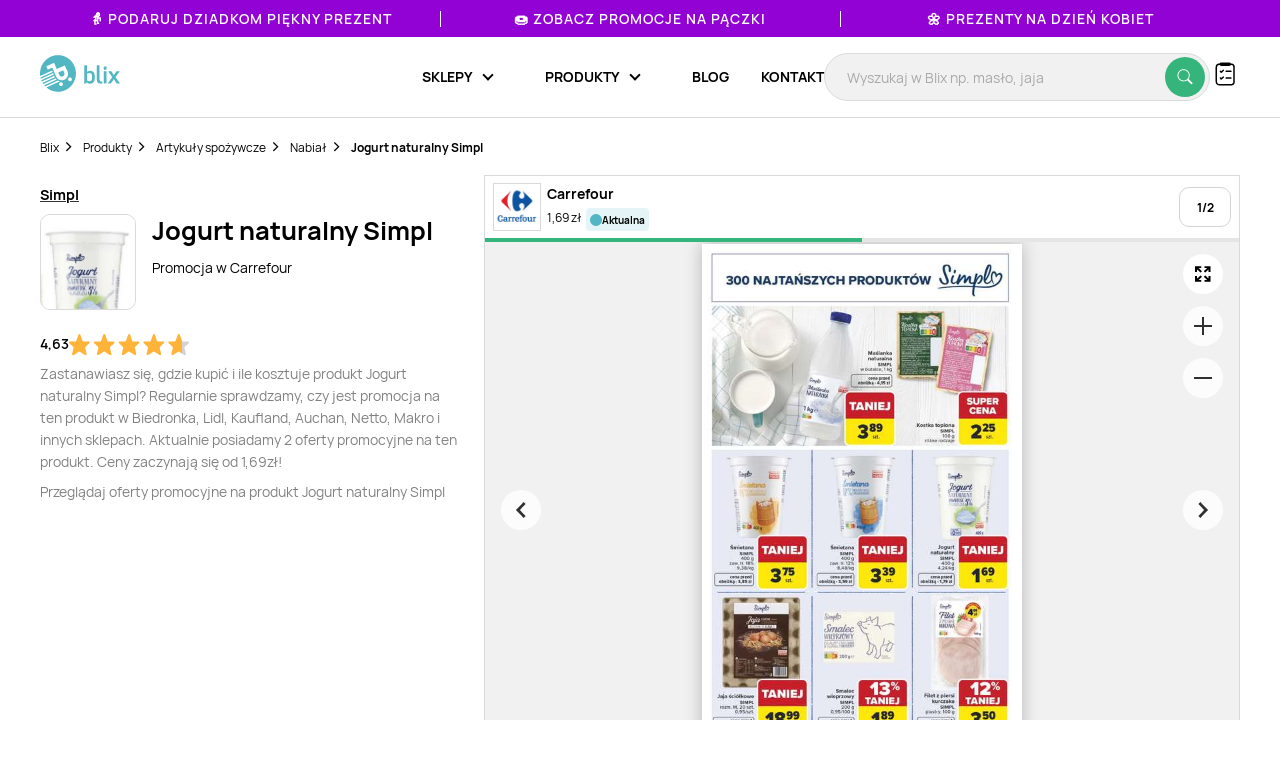

--- FILE ---
content_type: text/html; charset=utf-8
request_url: https://www.google.com/recaptcha/api2/anchor?ar=1&k=6Le9YegUAAAAAO0OrlUdkQnpUxDEbiCYIYi3x8HA&co=aHR0cHM6Ly9ibGl4LnBsOjQ0Mw..&hl=en&v=PoyoqOPhxBO7pBk68S4YbpHZ&size=normal&anchor-ms=20000&execute-ms=30000&cb=uyxe7r77d4qo
body_size: 49750
content:
<!DOCTYPE HTML><html dir="ltr" lang="en"><head><meta http-equiv="Content-Type" content="text/html; charset=UTF-8">
<meta http-equiv="X-UA-Compatible" content="IE=edge">
<title>reCAPTCHA</title>
<style type="text/css">
/* cyrillic-ext */
@font-face {
  font-family: 'Roboto';
  font-style: normal;
  font-weight: 400;
  font-stretch: 100%;
  src: url(//fonts.gstatic.com/s/roboto/v48/KFO7CnqEu92Fr1ME7kSn66aGLdTylUAMa3GUBHMdazTgWw.woff2) format('woff2');
  unicode-range: U+0460-052F, U+1C80-1C8A, U+20B4, U+2DE0-2DFF, U+A640-A69F, U+FE2E-FE2F;
}
/* cyrillic */
@font-face {
  font-family: 'Roboto';
  font-style: normal;
  font-weight: 400;
  font-stretch: 100%;
  src: url(//fonts.gstatic.com/s/roboto/v48/KFO7CnqEu92Fr1ME7kSn66aGLdTylUAMa3iUBHMdazTgWw.woff2) format('woff2');
  unicode-range: U+0301, U+0400-045F, U+0490-0491, U+04B0-04B1, U+2116;
}
/* greek-ext */
@font-face {
  font-family: 'Roboto';
  font-style: normal;
  font-weight: 400;
  font-stretch: 100%;
  src: url(//fonts.gstatic.com/s/roboto/v48/KFO7CnqEu92Fr1ME7kSn66aGLdTylUAMa3CUBHMdazTgWw.woff2) format('woff2');
  unicode-range: U+1F00-1FFF;
}
/* greek */
@font-face {
  font-family: 'Roboto';
  font-style: normal;
  font-weight: 400;
  font-stretch: 100%;
  src: url(//fonts.gstatic.com/s/roboto/v48/KFO7CnqEu92Fr1ME7kSn66aGLdTylUAMa3-UBHMdazTgWw.woff2) format('woff2');
  unicode-range: U+0370-0377, U+037A-037F, U+0384-038A, U+038C, U+038E-03A1, U+03A3-03FF;
}
/* math */
@font-face {
  font-family: 'Roboto';
  font-style: normal;
  font-weight: 400;
  font-stretch: 100%;
  src: url(//fonts.gstatic.com/s/roboto/v48/KFO7CnqEu92Fr1ME7kSn66aGLdTylUAMawCUBHMdazTgWw.woff2) format('woff2');
  unicode-range: U+0302-0303, U+0305, U+0307-0308, U+0310, U+0312, U+0315, U+031A, U+0326-0327, U+032C, U+032F-0330, U+0332-0333, U+0338, U+033A, U+0346, U+034D, U+0391-03A1, U+03A3-03A9, U+03B1-03C9, U+03D1, U+03D5-03D6, U+03F0-03F1, U+03F4-03F5, U+2016-2017, U+2034-2038, U+203C, U+2040, U+2043, U+2047, U+2050, U+2057, U+205F, U+2070-2071, U+2074-208E, U+2090-209C, U+20D0-20DC, U+20E1, U+20E5-20EF, U+2100-2112, U+2114-2115, U+2117-2121, U+2123-214F, U+2190, U+2192, U+2194-21AE, U+21B0-21E5, U+21F1-21F2, U+21F4-2211, U+2213-2214, U+2216-22FF, U+2308-230B, U+2310, U+2319, U+231C-2321, U+2336-237A, U+237C, U+2395, U+239B-23B7, U+23D0, U+23DC-23E1, U+2474-2475, U+25AF, U+25B3, U+25B7, U+25BD, U+25C1, U+25CA, U+25CC, U+25FB, U+266D-266F, U+27C0-27FF, U+2900-2AFF, U+2B0E-2B11, U+2B30-2B4C, U+2BFE, U+3030, U+FF5B, U+FF5D, U+1D400-1D7FF, U+1EE00-1EEFF;
}
/* symbols */
@font-face {
  font-family: 'Roboto';
  font-style: normal;
  font-weight: 400;
  font-stretch: 100%;
  src: url(//fonts.gstatic.com/s/roboto/v48/KFO7CnqEu92Fr1ME7kSn66aGLdTylUAMaxKUBHMdazTgWw.woff2) format('woff2');
  unicode-range: U+0001-000C, U+000E-001F, U+007F-009F, U+20DD-20E0, U+20E2-20E4, U+2150-218F, U+2190, U+2192, U+2194-2199, U+21AF, U+21E6-21F0, U+21F3, U+2218-2219, U+2299, U+22C4-22C6, U+2300-243F, U+2440-244A, U+2460-24FF, U+25A0-27BF, U+2800-28FF, U+2921-2922, U+2981, U+29BF, U+29EB, U+2B00-2BFF, U+4DC0-4DFF, U+FFF9-FFFB, U+10140-1018E, U+10190-1019C, U+101A0, U+101D0-101FD, U+102E0-102FB, U+10E60-10E7E, U+1D2C0-1D2D3, U+1D2E0-1D37F, U+1F000-1F0FF, U+1F100-1F1AD, U+1F1E6-1F1FF, U+1F30D-1F30F, U+1F315, U+1F31C, U+1F31E, U+1F320-1F32C, U+1F336, U+1F378, U+1F37D, U+1F382, U+1F393-1F39F, U+1F3A7-1F3A8, U+1F3AC-1F3AF, U+1F3C2, U+1F3C4-1F3C6, U+1F3CA-1F3CE, U+1F3D4-1F3E0, U+1F3ED, U+1F3F1-1F3F3, U+1F3F5-1F3F7, U+1F408, U+1F415, U+1F41F, U+1F426, U+1F43F, U+1F441-1F442, U+1F444, U+1F446-1F449, U+1F44C-1F44E, U+1F453, U+1F46A, U+1F47D, U+1F4A3, U+1F4B0, U+1F4B3, U+1F4B9, U+1F4BB, U+1F4BF, U+1F4C8-1F4CB, U+1F4D6, U+1F4DA, U+1F4DF, U+1F4E3-1F4E6, U+1F4EA-1F4ED, U+1F4F7, U+1F4F9-1F4FB, U+1F4FD-1F4FE, U+1F503, U+1F507-1F50B, U+1F50D, U+1F512-1F513, U+1F53E-1F54A, U+1F54F-1F5FA, U+1F610, U+1F650-1F67F, U+1F687, U+1F68D, U+1F691, U+1F694, U+1F698, U+1F6AD, U+1F6B2, U+1F6B9-1F6BA, U+1F6BC, U+1F6C6-1F6CF, U+1F6D3-1F6D7, U+1F6E0-1F6EA, U+1F6F0-1F6F3, U+1F6F7-1F6FC, U+1F700-1F7FF, U+1F800-1F80B, U+1F810-1F847, U+1F850-1F859, U+1F860-1F887, U+1F890-1F8AD, U+1F8B0-1F8BB, U+1F8C0-1F8C1, U+1F900-1F90B, U+1F93B, U+1F946, U+1F984, U+1F996, U+1F9E9, U+1FA00-1FA6F, U+1FA70-1FA7C, U+1FA80-1FA89, U+1FA8F-1FAC6, U+1FACE-1FADC, U+1FADF-1FAE9, U+1FAF0-1FAF8, U+1FB00-1FBFF;
}
/* vietnamese */
@font-face {
  font-family: 'Roboto';
  font-style: normal;
  font-weight: 400;
  font-stretch: 100%;
  src: url(//fonts.gstatic.com/s/roboto/v48/KFO7CnqEu92Fr1ME7kSn66aGLdTylUAMa3OUBHMdazTgWw.woff2) format('woff2');
  unicode-range: U+0102-0103, U+0110-0111, U+0128-0129, U+0168-0169, U+01A0-01A1, U+01AF-01B0, U+0300-0301, U+0303-0304, U+0308-0309, U+0323, U+0329, U+1EA0-1EF9, U+20AB;
}
/* latin-ext */
@font-face {
  font-family: 'Roboto';
  font-style: normal;
  font-weight: 400;
  font-stretch: 100%;
  src: url(//fonts.gstatic.com/s/roboto/v48/KFO7CnqEu92Fr1ME7kSn66aGLdTylUAMa3KUBHMdazTgWw.woff2) format('woff2');
  unicode-range: U+0100-02BA, U+02BD-02C5, U+02C7-02CC, U+02CE-02D7, U+02DD-02FF, U+0304, U+0308, U+0329, U+1D00-1DBF, U+1E00-1E9F, U+1EF2-1EFF, U+2020, U+20A0-20AB, U+20AD-20C0, U+2113, U+2C60-2C7F, U+A720-A7FF;
}
/* latin */
@font-face {
  font-family: 'Roboto';
  font-style: normal;
  font-weight: 400;
  font-stretch: 100%;
  src: url(//fonts.gstatic.com/s/roboto/v48/KFO7CnqEu92Fr1ME7kSn66aGLdTylUAMa3yUBHMdazQ.woff2) format('woff2');
  unicode-range: U+0000-00FF, U+0131, U+0152-0153, U+02BB-02BC, U+02C6, U+02DA, U+02DC, U+0304, U+0308, U+0329, U+2000-206F, U+20AC, U+2122, U+2191, U+2193, U+2212, U+2215, U+FEFF, U+FFFD;
}
/* cyrillic-ext */
@font-face {
  font-family: 'Roboto';
  font-style: normal;
  font-weight: 500;
  font-stretch: 100%;
  src: url(//fonts.gstatic.com/s/roboto/v48/KFO7CnqEu92Fr1ME7kSn66aGLdTylUAMa3GUBHMdazTgWw.woff2) format('woff2');
  unicode-range: U+0460-052F, U+1C80-1C8A, U+20B4, U+2DE0-2DFF, U+A640-A69F, U+FE2E-FE2F;
}
/* cyrillic */
@font-face {
  font-family: 'Roboto';
  font-style: normal;
  font-weight: 500;
  font-stretch: 100%;
  src: url(//fonts.gstatic.com/s/roboto/v48/KFO7CnqEu92Fr1ME7kSn66aGLdTylUAMa3iUBHMdazTgWw.woff2) format('woff2');
  unicode-range: U+0301, U+0400-045F, U+0490-0491, U+04B0-04B1, U+2116;
}
/* greek-ext */
@font-face {
  font-family: 'Roboto';
  font-style: normal;
  font-weight: 500;
  font-stretch: 100%;
  src: url(//fonts.gstatic.com/s/roboto/v48/KFO7CnqEu92Fr1ME7kSn66aGLdTylUAMa3CUBHMdazTgWw.woff2) format('woff2');
  unicode-range: U+1F00-1FFF;
}
/* greek */
@font-face {
  font-family: 'Roboto';
  font-style: normal;
  font-weight: 500;
  font-stretch: 100%;
  src: url(//fonts.gstatic.com/s/roboto/v48/KFO7CnqEu92Fr1ME7kSn66aGLdTylUAMa3-UBHMdazTgWw.woff2) format('woff2');
  unicode-range: U+0370-0377, U+037A-037F, U+0384-038A, U+038C, U+038E-03A1, U+03A3-03FF;
}
/* math */
@font-face {
  font-family: 'Roboto';
  font-style: normal;
  font-weight: 500;
  font-stretch: 100%;
  src: url(//fonts.gstatic.com/s/roboto/v48/KFO7CnqEu92Fr1ME7kSn66aGLdTylUAMawCUBHMdazTgWw.woff2) format('woff2');
  unicode-range: U+0302-0303, U+0305, U+0307-0308, U+0310, U+0312, U+0315, U+031A, U+0326-0327, U+032C, U+032F-0330, U+0332-0333, U+0338, U+033A, U+0346, U+034D, U+0391-03A1, U+03A3-03A9, U+03B1-03C9, U+03D1, U+03D5-03D6, U+03F0-03F1, U+03F4-03F5, U+2016-2017, U+2034-2038, U+203C, U+2040, U+2043, U+2047, U+2050, U+2057, U+205F, U+2070-2071, U+2074-208E, U+2090-209C, U+20D0-20DC, U+20E1, U+20E5-20EF, U+2100-2112, U+2114-2115, U+2117-2121, U+2123-214F, U+2190, U+2192, U+2194-21AE, U+21B0-21E5, U+21F1-21F2, U+21F4-2211, U+2213-2214, U+2216-22FF, U+2308-230B, U+2310, U+2319, U+231C-2321, U+2336-237A, U+237C, U+2395, U+239B-23B7, U+23D0, U+23DC-23E1, U+2474-2475, U+25AF, U+25B3, U+25B7, U+25BD, U+25C1, U+25CA, U+25CC, U+25FB, U+266D-266F, U+27C0-27FF, U+2900-2AFF, U+2B0E-2B11, U+2B30-2B4C, U+2BFE, U+3030, U+FF5B, U+FF5D, U+1D400-1D7FF, U+1EE00-1EEFF;
}
/* symbols */
@font-face {
  font-family: 'Roboto';
  font-style: normal;
  font-weight: 500;
  font-stretch: 100%;
  src: url(//fonts.gstatic.com/s/roboto/v48/KFO7CnqEu92Fr1ME7kSn66aGLdTylUAMaxKUBHMdazTgWw.woff2) format('woff2');
  unicode-range: U+0001-000C, U+000E-001F, U+007F-009F, U+20DD-20E0, U+20E2-20E4, U+2150-218F, U+2190, U+2192, U+2194-2199, U+21AF, U+21E6-21F0, U+21F3, U+2218-2219, U+2299, U+22C4-22C6, U+2300-243F, U+2440-244A, U+2460-24FF, U+25A0-27BF, U+2800-28FF, U+2921-2922, U+2981, U+29BF, U+29EB, U+2B00-2BFF, U+4DC0-4DFF, U+FFF9-FFFB, U+10140-1018E, U+10190-1019C, U+101A0, U+101D0-101FD, U+102E0-102FB, U+10E60-10E7E, U+1D2C0-1D2D3, U+1D2E0-1D37F, U+1F000-1F0FF, U+1F100-1F1AD, U+1F1E6-1F1FF, U+1F30D-1F30F, U+1F315, U+1F31C, U+1F31E, U+1F320-1F32C, U+1F336, U+1F378, U+1F37D, U+1F382, U+1F393-1F39F, U+1F3A7-1F3A8, U+1F3AC-1F3AF, U+1F3C2, U+1F3C4-1F3C6, U+1F3CA-1F3CE, U+1F3D4-1F3E0, U+1F3ED, U+1F3F1-1F3F3, U+1F3F5-1F3F7, U+1F408, U+1F415, U+1F41F, U+1F426, U+1F43F, U+1F441-1F442, U+1F444, U+1F446-1F449, U+1F44C-1F44E, U+1F453, U+1F46A, U+1F47D, U+1F4A3, U+1F4B0, U+1F4B3, U+1F4B9, U+1F4BB, U+1F4BF, U+1F4C8-1F4CB, U+1F4D6, U+1F4DA, U+1F4DF, U+1F4E3-1F4E6, U+1F4EA-1F4ED, U+1F4F7, U+1F4F9-1F4FB, U+1F4FD-1F4FE, U+1F503, U+1F507-1F50B, U+1F50D, U+1F512-1F513, U+1F53E-1F54A, U+1F54F-1F5FA, U+1F610, U+1F650-1F67F, U+1F687, U+1F68D, U+1F691, U+1F694, U+1F698, U+1F6AD, U+1F6B2, U+1F6B9-1F6BA, U+1F6BC, U+1F6C6-1F6CF, U+1F6D3-1F6D7, U+1F6E0-1F6EA, U+1F6F0-1F6F3, U+1F6F7-1F6FC, U+1F700-1F7FF, U+1F800-1F80B, U+1F810-1F847, U+1F850-1F859, U+1F860-1F887, U+1F890-1F8AD, U+1F8B0-1F8BB, U+1F8C0-1F8C1, U+1F900-1F90B, U+1F93B, U+1F946, U+1F984, U+1F996, U+1F9E9, U+1FA00-1FA6F, U+1FA70-1FA7C, U+1FA80-1FA89, U+1FA8F-1FAC6, U+1FACE-1FADC, U+1FADF-1FAE9, U+1FAF0-1FAF8, U+1FB00-1FBFF;
}
/* vietnamese */
@font-face {
  font-family: 'Roboto';
  font-style: normal;
  font-weight: 500;
  font-stretch: 100%;
  src: url(//fonts.gstatic.com/s/roboto/v48/KFO7CnqEu92Fr1ME7kSn66aGLdTylUAMa3OUBHMdazTgWw.woff2) format('woff2');
  unicode-range: U+0102-0103, U+0110-0111, U+0128-0129, U+0168-0169, U+01A0-01A1, U+01AF-01B0, U+0300-0301, U+0303-0304, U+0308-0309, U+0323, U+0329, U+1EA0-1EF9, U+20AB;
}
/* latin-ext */
@font-face {
  font-family: 'Roboto';
  font-style: normal;
  font-weight: 500;
  font-stretch: 100%;
  src: url(//fonts.gstatic.com/s/roboto/v48/KFO7CnqEu92Fr1ME7kSn66aGLdTylUAMa3KUBHMdazTgWw.woff2) format('woff2');
  unicode-range: U+0100-02BA, U+02BD-02C5, U+02C7-02CC, U+02CE-02D7, U+02DD-02FF, U+0304, U+0308, U+0329, U+1D00-1DBF, U+1E00-1E9F, U+1EF2-1EFF, U+2020, U+20A0-20AB, U+20AD-20C0, U+2113, U+2C60-2C7F, U+A720-A7FF;
}
/* latin */
@font-face {
  font-family: 'Roboto';
  font-style: normal;
  font-weight: 500;
  font-stretch: 100%;
  src: url(//fonts.gstatic.com/s/roboto/v48/KFO7CnqEu92Fr1ME7kSn66aGLdTylUAMa3yUBHMdazQ.woff2) format('woff2');
  unicode-range: U+0000-00FF, U+0131, U+0152-0153, U+02BB-02BC, U+02C6, U+02DA, U+02DC, U+0304, U+0308, U+0329, U+2000-206F, U+20AC, U+2122, U+2191, U+2193, U+2212, U+2215, U+FEFF, U+FFFD;
}
/* cyrillic-ext */
@font-face {
  font-family: 'Roboto';
  font-style: normal;
  font-weight: 900;
  font-stretch: 100%;
  src: url(//fonts.gstatic.com/s/roboto/v48/KFO7CnqEu92Fr1ME7kSn66aGLdTylUAMa3GUBHMdazTgWw.woff2) format('woff2');
  unicode-range: U+0460-052F, U+1C80-1C8A, U+20B4, U+2DE0-2DFF, U+A640-A69F, U+FE2E-FE2F;
}
/* cyrillic */
@font-face {
  font-family: 'Roboto';
  font-style: normal;
  font-weight: 900;
  font-stretch: 100%;
  src: url(//fonts.gstatic.com/s/roboto/v48/KFO7CnqEu92Fr1ME7kSn66aGLdTylUAMa3iUBHMdazTgWw.woff2) format('woff2');
  unicode-range: U+0301, U+0400-045F, U+0490-0491, U+04B0-04B1, U+2116;
}
/* greek-ext */
@font-face {
  font-family: 'Roboto';
  font-style: normal;
  font-weight: 900;
  font-stretch: 100%;
  src: url(//fonts.gstatic.com/s/roboto/v48/KFO7CnqEu92Fr1ME7kSn66aGLdTylUAMa3CUBHMdazTgWw.woff2) format('woff2');
  unicode-range: U+1F00-1FFF;
}
/* greek */
@font-face {
  font-family: 'Roboto';
  font-style: normal;
  font-weight: 900;
  font-stretch: 100%;
  src: url(//fonts.gstatic.com/s/roboto/v48/KFO7CnqEu92Fr1ME7kSn66aGLdTylUAMa3-UBHMdazTgWw.woff2) format('woff2');
  unicode-range: U+0370-0377, U+037A-037F, U+0384-038A, U+038C, U+038E-03A1, U+03A3-03FF;
}
/* math */
@font-face {
  font-family: 'Roboto';
  font-style: normal;
  font-weight: 900;
  font-stretch: 100%;
  src: url(//fonts.gstatic.com/s/roboto/v48/KFO7CnqEu92Fr1ME7kSn66aGLdTylUAMawCUBHMdazTgWw.woff2) format('woff2');
  unicode-range: U+0302-0303, U+0305, U+0307-0308, U+0310, U+0312, U+0315, U+031A, U+0326-0327, U+032C, U+032F-0330, U+0332-0333, U+0338, U+033A, U+0346, U+034D, U+0391-03A1, U+03A3-03A9, U+03B1-03C9, U+03D1, U+03D5-03D6, U+03F0-03F1, U+03F4-03F5, U+2016-2017, U+2034-2038, U+203C, U+2040, U+2043, U+2047, U+2050, U+2057, U+205F, U+2070-2071, U+2074-208E, U+2090-209C, U+20D0-20DC, U+20E1, U+20E5-20EF, U+2100-2112, U+2114-2115, U+2117-2121, U+2123-214F, U+2190, U+2192, U+2194-21AE, U+21B0-21E5, U+21F1-21F2, U+21F4-2211, U+2213-2214, U+2216-22FF, U+2308-230B, U+2310, U+2319, U+231C-2321, U+2336-237A, U+237C, U+2395, U+239B-23B7, U+23D0, U+23DC-23E1, U+2474-2475, U+25AF, U+25B3, U+25B7, U+25BD, U+25C1, U+25CA, U+25CC, U+25FB, U+266D-266F, U+27C0-27FF, U+2900-2AFF, U+2B0E-2B11, U+2B30-2B4C, U+2BFE, U+3030, U+FF5B, U+FF5D, U+1D400-1D7FF, U+1EE00-1EEFF;
}
/* symbols */
@font-face {
  font-family: 'Roboto';
  font-style: normal;
  font-weight: 900;
  font-stretch: 100%;
  src: url(//fonts.gstatic.com/s/roboto/v48/KFO7CnqEu92Fr1ME7kSn66aGLdTylUAMaxKUBHMdazTgWw.woff2) format('woff2');
  unicode-range: U+0001-000C, U+000E-001F, U+007F-009F, U+20DD-20E0, U+20E2-20E4, U+2150-218F, U+2190, U+2192, U+2194-2199, U+21AF, U+21E6-21F0, U+21F3, U+2218-2219, U+2299, U+22C4-22C6, U+2300-243F, U+2440-244A, U+2460-24FF, U+25A0-27BF, U+2800-28FF, U+2921-2922, U+2981, U+29BF, U+29EB, U+2B00-2BFF, U+4DC0-4DFF, U+FFF9-FFFB, U+10140-1018E, U+10190-1019C, U+101A0, U+101D0-101FD, U+102E0-102FB, U+10E60-10E7E, U+1D2C0-1D2D3, U+1D2E0-1D37F, U+1F000-1F0FF, U+1F100-1F1AD, U+1F1E6-1F1FF, U+1F30D-1F30F, U+1F315, U+1F31C, U+1F31E, U+1F320-1F32C, U+1F336, U+1F378, U+1F37D, U+1F382, U+1F393-1F39F, U+1F3A7-1F3A8, U+1F3AC-1F3AF, U+1F3C2, U+1F3C4-1F3C6, U+1F3CA-1F3CE, U+1F3D4-1F3E0, U+1F3ED, U+1F3F1-1F3F3, U+1F3F5-1F3F7, U+1F408, U+1F415, U+1F41F, U+1F426, U+1F43F, U+1F441-1F442, U+1F444, U+1F446-1F449, U+1F44C-1F44E, U+1F453, U+1F46A, U+1F47D, U+1F4A3, U+1F4B0, U+1F4B3, U+1F4B9, U+1F4BB, U+1F4BF, U+1F4C8-1F4CB, U+1F4D6, U+1F4DA, U+1F4DF, U+1F4E3-1F4E6, U+1F4EA-1F4ED, U+1F4F7, U+1F4F9-1F4FB, U+1F4FD-1F4FE, U+1F503, U+1F507-1F50B, U+1F50D, U+1F512-1F513, U+1F53E-1F54A, U+1F54F-1F5FA, U+1F610, U+1F650-1F67F, U+1F687, U+1F68D, U+1F691, U+1F694, U+1F698, U+1F6AD, U+1F6B2, U+1F6B9-1F6BA, U+1F6BC, U+1F6C6-1F6CF, U+1F6D3-1F6D7, U+1F6E0-1F6EA, U+1F6F0-1F6F3, U+1F6F7-1F6FC, U+1F700-1F7FF, U+1F800-1F80B, U+1F810-1F847, U+1F850-1F859, U+1F860-1F887, U+1F890-1F8AD, U+1F8B0-1F8BB, U+1F8C0-1F8C1, U+1F900-1F90B, U+1F93B, U+1F946, U+1F984, U+1F996, U+1F9E9, U+1FA00-1FA6F, U+1FA70-1FA7C, U+1FA80-1FA89, U+1FA8F-1FAC6, U+1FACE-1FADC, U+1FADF-1FAE9, U+1FAF0-1FAF8, U+1FB00-1FBFF;
}
/* vietnamese */
@font-face {
  font-family: 'Roboto';
  font-style: normal;
  font-weight: 900;
  font-stretch: 100%;
  src: url(//fonts.gstatic.com/s/roboto/v48/KFO7CnqEu92Fr1ME7kSn66aGLdTylUAMa3OUBHMdazTgWw.woff2) format('woff2');
  unicode-range: U+0102-0103, U+0110-0111, U+0128-0129, U+0168-0169, U+01A0-01A1, U+01AF-01B0, U+0300-0301, U+0303-0304, U+0308-0309, U+0323, U+0329, U+1EA0-1EF9, U+20AB;
}
/* latin-ext */
@font-face {
  font-family: 'Roboto';
  font-style: normal;
  font-weight: 900;
  font-stretch: 100%;
  src: url(//fonts.gstatic.com/s/roboto/v48/KFO7CnqEu92Fr1ME7kSn66aGLdTylUAMa3KUBHMdazTgWw.woff2) format('woff2');
  unicode-range: U+0100-02BA, U+02BD-02C5, U+02C7-02CC, U+02CE-02D7, U+02DD-02FF, U+0304, U+0308, U+0329, U+1D00-1DBF, U+1E00-1E9F, U+1EF2-1EFF, U+2020, U+20A0-20AB, U+20AD-20C0, U+2113, U+2C60-2C7F, U+A720-A7FF;
}
/* latin */
@font-face {
  font-family: 'Roboto';
  font-style: normal;
  font-weight: 900;
  font-stretch: 100%;
  src: url(//fonts.gstatic.com/s/roboto/v48/KFO7CnqEu92Fr1ME7kSn66aGLdTylUAMa3yUBHMdazQ.woff2) format('woff2');
  unicode-range: U+0000-00FF, U+0131, U+0152-0153, U+02BB-02BC, U+02C6, U+02DA, U+02DC, U+0304, U+0308, U+0329, U+2000-206F, U+20AC, U+2122, U+2191, U+2193, U+2212, U+2215, U+FEFF, U+FFFD;
}

</style>
<link rel="stylesheet" type="text/css" href="https://www.gstatic.com/recaptcha/releases/PoyoqOPhxBO7pBk68S4YbpHZ/styles__ltr.css">
<script nonce="ZrtW7Z_a4fMO72LQEKTrnw" type="text/javascript">window['__recaptcha_api'] = 'https://www.google.com/recaptcha/api2/';</script>
<script type="text/javascript" src="https://www.gstatic.com/recaptcha/releases/PoyoqOPhxBO7pBk68S4YbpHZ/recaptcha__en.js" nonce="ZrtW7Z_a4fMO72LQEKTrnw">
      
    </script></head>
<body><div id="rc-anchor-alert" class="rc-anchor-alert"></div>
<input type="hidden" id="recaptcha-token" value="[base64]">
<script type="text/javascript" nonce="ZrtW7Z_a4fMO72LQEKTrnw">
      recaptcha.anchor.Main.init("[\x22ainput\x22,[\x22bgdata\x22,\x22\x22,\[base64]/[base64]/[base64]/ZyhXLGgpOnEoW04sMjEsbF0sVywwKSxoKSxmYWxzZSxmYWxzZSl9Y2F0Y2goayl7RygzNTgsVyk/[base64]/[base64]/[base64]/[base64]/[base64]/[base64]/[base64]/bmV3IEJbT10oRFswXSk6dz09Mj9uZXcgQltPXShEWzBdLERbMV0pOnc9PTM/bmV3IEJbT10oRFswXSxEWzFdLERbMl0pOnc9PTQ/[base64]/[base64]/[base64]/[base64]/[base64]\\u003d\x22,\[base64]\x22,\x22w7TDvsOEwpxJAhQ3w6vDpMOBQyvDu8OZSMOhwpU0UMOMU1NZajbDm8K7bMKOwqfCkMOyYG/CgSzDhWnCpwJYX8OAOsORwozDj8OGwq9ewqp7dnhuDsOEwo0RK8OhSwPCtsKUbkLDpicHVGtkNVzCncKewpQvBxzCicKCRW7Djg/CosKew4N1EcOBwq7Ck8KrfsONFX7Do8KMwpMHwqnCicKdw7HDgELCkmwpw5kFwro9w5XCi8KTwr3DocOJbsKlLsO8w7l0wqTDvsKPwq9Ow6zCkzVeMsKSL8OaZW/Ct8KmH0TCrsO0w4ciw6hnw4MRJ8OTZMKww4kKw5vCtWHDisKnwq3CssO1Gwggw5IAZcK7asKfUcKEdMOqVh3CtxM4wpnDjMOJwr3CjlZodMKTTUgRcsOVw651wpxmO2XDvxRTw4dlw5PCmsK1w40WA8OtwpvCl8O/J2HCocKvw7gCw5xew6U0IMKkw5VXw4N/KDnDux7Cv8KFw6Utw6Qow53Cj8KaNcKbXznDgsOCFsOQGXrCmsKYJBDDtmVefRPDmDvDu1kxe8OFGcKHwqPDssK0R8K0wro7w5YqUmEuwqEhw5DCg8ORYsKLw6k4wrY9HsK3wqXCjcOMwrcSHcKyw45mwp3Cn1LCtsO5w6PCscK/w4h3HsKcV8KbwoLDrBXCocKgwrEwORsQfXvCp8K9Qk8DMMKIVGnCi8OhwoDDtQcFw5jDgUbCmlXCigdFI8KewrfCvnx3wpXCgydowoLCsmzClMKULGo7wprCqcKow4PDgFbCjcOLBsOeXyoXHjNeVcOowq/[base64]/DkE/[base64]/[base64]/ClsO8wqwQOHbCgEpHBnbDl3XDncOXw6rDm8Omd8OLwpzDkHwWw7FMQ8Ktw6dTQFXCpMKDaMKPwp8awqkKcUk/FMOWw6HCmMOcQMKBCMOvw4fCnkMgw4fCvcK6YMKDJh7DlEU0wprDksKVwo/[base64]/Cq3Iow5bChwjDrcKvw6nCoH/DpgvDt8OrIR0dBcOFw7ZDwq/[base64]/DtyLCi8KufcKBwrXCn8O6w7ZwOnjCjMO5IMOzw5LCtcKfAMO8UiB2O2vCqsO1TMOCIg9xw7lbwqDCtgQKwpDDmMOuwrQ/[base64]/[base64]/DMKlw71Ww7YgTw7DqcO7wo7Dgz9Jw7XCgl87w4nCnEk6woTCml1JwrNOGBHCi2TDq8KewqDCgsK3w7B5woXCicOHf1vDu8KVXsKkwpI/[base64]/DnsKBUMO0FmkJCg0Lax5/[base64]/DgEBUbXFQb8Orw6RXIsORP8OMaMOCMMOxSnciwpFkBE/Dq8OMwobDtErCuHk7w7oBE8O6J8KUwqrDk3ZEWsOLw4/CsyV0w67CiMOzwohpw4jChcK9NQzCjsOHZUsnw6jCscKYw5YlwpUNwonDuAN7wpzCgXh5w7nCncOUAsKZwqYFf8K4wpBaw4Fsw7zDlMOGwpR3GMO7w7XDg8Kyw5xywrfDscOjw5nDt0HCkjNQEzHDrX1iWxt3J8OKX8ODw60dwph3w73Dlgwmw54rwo/[base64]/CkcO/JSfCrHbDiCtDw6EGwq/CiMONVEXDiG3CjsOoLAvDnMOSwpcHE8Ohw5YRw6AiGBgPUsKRE0jCl8OTw4haw5/CisKyw7IxXw3Ds0vDoA9ww4hkw7MgElk9w6VxJADDjw0kw5zDrsKrShhIwoZIw7MIwqPCrzvCrDvDlsOjw43Dl8O7LQtvNsKBwrfDqnXCpwQhD8OqMcOXw48UPsOtwpHCgcKDwqHCrcOnSxEDcDPClATCtMOswpjDlgAww63Dk8KcXl/DncKdR8OaZsKPw7rDvXLCrx0/[base64]/[base64]/[base64]/Dm8OiNsO6KkVtwrUawqHDtcKTwrbDlcO7w6TDgsKVw5pEw7M/AzI6wr4xYcOow4vDsy1CMxQXWMOFwrjCm8KEGGvDjW7DgidLHMKpw43DnMKVwp/CuEcxwofCrcKcesO5wqtEIwPCg8OgVCwxw4jDhTLDlBdRwqBFCU1ATjvDpWLCmsK6NwjDlcKPwpklScO9wovDuMOQw5zCvMK/[base64]/[base64]/Chg91w7PDok1GwrbDthphwobCpz3Cu2LDgcOPAsOeNsOgY8Kdw5BqwrjDm3zDr8ODwr4Ewp9bNgJWwpVTKCpqw54lw41Ow5AwwoHClcOHTMOJw5fDo8KFKcK5Kl90JMKPJQzDrEvDqCLCmsK5AsOtGMOxwpQVw6zCnE7CusOowo3DrsO5aGpCwqgzwo/CocK6w5kFN24DW8KvLRfCtcOrOnfDmMKaF8KODGfCgBMhY8OIwqvCkj3CoMKxb0RBwrYQwolDwqFbGwYIwpVWwpnDglF5W8OEWMKYw5gZewNkCVTCnUA/wobDhnLDhsKuaUbCssO1LMO/w7fDq8OKK8OpOMO1N3/ChMOtEDBmw5gmQMKmO8OwwojDtjwbE3DDrgwpw6lywosLQjYoBcK0IcKDw4Aow7gvw4t4csKNwqpBw5F1BMK3DMKGwogLwo/CocOyGzpSFx/[base64]/[base64]/DuCDDqFzCn8OfwprDvD0/wpBBwojDn8OUIcKfX8OtYXJrPyE/UMOHwokSw5IHfmgWRsONMV0mLRXDrycgZMKsCU04OMKNcm3CsVbDmVt/wow8w7bCo8OTw6YawpLDrDxJMy58wo3Cl8OQw7HCumXDtTvDnsOIwpdewqDCtBtSwoDCiF3DtMKuw5DDu1EnwpElw6YmwrjDnUXDsknDkEDDmsK/KgjCtsO/wo3DqXgYwpM3fMK2wpJVOcKLWsOXw4bDhMOiMTTDnsK6w4dQw5JPw5vCqgJGeF/DmcOWw7TDnD10U8KIwqPCn8Kcah/[base64]/[base64]/w7dNw5g8wrk5TR/DulTCvmgBwrMowo8DfxLCnMK4w4HCpsOwPzfDvkHDh8KTwo7CmBB4w6XDgcKWFcKdY8OVwq7Dg0FnwqXCgAPDksOiwpTDgsKkJ8KwHgwpw7jCvEpSw5YLw7UVPVZ/YXbDtsOAwoJ0Yi97w6/CpA/Dv2/DrRAmKVRFKlMnwqVCw7LCmcOLwqjCusKzdMObw5ktwqkawqYcwq3DjcOnwpnDvMK7b8KyISZnC21WScOrw4lYwqEVwowhwo3Cnj8nQVdUb8KDIMKrU1rCjcObfzx5wo/[base64]/[base64]/CmmEBw6fCrsKYwpo+w586wo3CpsOnwp7DtFzDvMKxworDnzZVwoZ6w5kJw6/DrcKPbMK0w70TIMO+f8K3dhHCpsKfwoAhwqTDlhfCvW0efRHCk0UIwpLDlU8wRzbCgwDCoMOJYMKzwrQXRDbCgcKzKEJ8w6DCrMKrw5/Do8OkdcOgwoNbF0rCqsOfTHE5w7jCokzChcKgwrbDuz/Dkk3DhcO3FRBHHcKsw4dfJkvCusKkwp5lOHHCscO2QsOUARwUE8KrNhoAF8KvQcKZIkwyXsKPw77DnMK/CcK6SQEew57DtzsJw6LCpQfDscKnwo8aIVjDucKtf8OFNsOva8KNJ3NNw58Yw73CtDjDqMO/FDLCiMK+wpTDvsKWB8KjSGQIE8OIw4LDnls1T2ZQwqXDiMOUZsO5GHAmN8OiwrDCgcOXw6tuwo/DmsKzcnDDhlZUIAgdUMKTw64owoDCvQXDgMK7VMKCZsOGG15FwrkaKyZuA0xzwqV2w4/[base64]/ClRvChgUeS8O9wpE3w6HDlBbDuDbCnzMycULDlxjDqnsPw5UfWkLCrcO+w7zDr8K7wpVJBMO8AcKyJsKZc8KMwpQkw7gYCcOZw6YNwobDrFIXPcOdcMONNcKINDLCgMKzFx/[base64]/Z8OoZyPDshE4a8Oew47CnzoQwqsPw6QZf2rCkMOBRivCv25aKcKOw4RbORHCrETDh8Khw5HDtRDCtsKqw5tJwrrDtQdLG249O1dIw78yw63CiDDCkx/DkWRkw7NuCksMfzbDoMOsO8Oyw6JQBwFaYSXDrMKuRVhHa2cXSMOkfsKzKwxaVwfCqcOGW8KOMUZYfCF+ZQYSwpjDrjdiLcKxwrHCoS/Cmxdbw4E3wqoaGlEFw6jCm3/CslDDn8KDw4BAw5YdXcOlw7Q3wpHCt8KuJnXDhMO/[base64]/[base64]/X8O6Iw5sRiPDmsK8wqQLIyvDkWvDnyHChcORXsO0w7wUZsOnw57DtmfCqirCtT/DkcKZDFlhwqRYwp/[base64]/CkMOWw5oISsK1IhvCoMOZJQTCjsKNwqvCikXCocO9CXBWEMOIw57DgnMow63Ch8OsdMK6w7NyFsKTS0/Dp8KOwo3CozvCtgcrw48lUgxgw4jCqVJ8woMSwqDCgcO+wrDCrMO3K2hlwq00wpADO8KpSxLCjCvCjVhIw4vCg8OfWMKgPFxzwoFzwrnCmjkfRx8iG3dbw4HCt8OTFMOywoPDjsOfLiN6DylmS1/DmVzCn8Oha2/DkMOvDMKDY8Ocw60Vw5EvworCoWdiFMOEwq8LXcOuw5jDmcO4TsO0UzTCr8KjeRDCrsK/EsO2w6rCkRvCkMORwoPDg0jCnFPClUXDqWovw6svwoUiEMK7wpALdDZlwq3DtCTDgcOxRcKJQ0XDh8KqwqrCszgjw7oxQcO7wq4/w6Zdc8KPYMOkwr1pDFUZAMOzw5FodcK8w7/CtcOaD8KzAsOXwpbCtnUxYQwJw6ZdeXDDogzCpkBvwpTDjmJVScOdw4LCjsOKwpxiw4PClExcC8K2UsKTwrlzw7PDpsOuwrvCs8Knw6vCiMKwazfCjilQWsKzRntBacOVGsKwwp/DhMO2ZlPCtm/CgBnCmRQWwoRIw5AWPMOGwqvDjzoIIX5Bw4MuNX9PwovCtkpMw6wrw7kpwqVoJcOmYH4TwobDsFnCr8O/[base64]/Cs8Olw7/[base64]/CicKsQmLCicOQFHvCqsKHwpwjcX0gOVliw7sNOMOQH2l+NXUFIsO/AMKdw5IyYgzDu2wBw68jwp1ew6zCl3TCvsO9AmoxHMKmN15LJkzDhAhPI8K/wrYmf8K0MGvClSlwcw/[base64]/wqpnEsKpw6low43CrcONwqZEFMO2wqEEE8KuwqDDscKaw5nCqDZYwrPCiSsgK8OXMMKXa8KPw6dkwooKw6l8clnCgcOKL3TCg8OsCHhew4rDqhAHXgTDnsOTw74fwr50MyRKKMO6w63DvTzDosOkdcOWaMKhBMOlPCrCocOtw4XDjiwiw5/DhMKHwoDCuilnwrPCkcO6w6MTw4Rbw57CoFxeIhvCp8ObWsO8w5Rxw6fCnhPCgFkyw5JQw6bDtTbDoAoSFsOXHXfDq8KPDw3DiFw8JcOZwonDpMKSZsKFJENbw6ZgAsKlw4/[base64]/[base64]/CrFPCnhc5w7jDk8O7AsK2R8KZw6ddwpbDjsOHw7EMwrvCg8Ocw6HDmxLCr1VYasO8woAcBHXClsKNw6/Cp8OpwpTCq3zCg8OmwoXCkyfDpMKow6/Cl8Khw49WF0FrBcOAwqAzwrBmIsOGBi4Qd8KJBGTDv8KMMsOLw6LChj7CgD1eRTRhw7rDuBctY2LCpMO/OArDusOjw60pInvChWTDisOkw65Fw7vDs8OuPCLDncOlwqQ8c8Kpw6vDo8O9bykdekzDqG0iwpp0IcKYKMK3wqZwwocEw7nDvMOLFsKrw79rwpPCmMOmwpg4w47CjmzDs8OWCFx3wp/Chk0jd8KMacOJw5zCscOhw6TCq3LCv8Kfb0gXw6zDhXrCkkjDj3DDg8KBwppxwoTChsOKwrBWeC5sB8OzfnAmwpDCjSlcb19de8OpVcOewo3DuSAdwrXDsjRCw6/[base64]/[base64]/DnUvCp1Jqw6DCu1ddO8Ocw6sXwqXCohDCvMKCS8KswqjDoMKpBMK1w5VdCw3CmsOsESICJwxPTGhgDgfDmcOdCygPw4kQw65WAEQ4wrjDoMOfFBZ2KMOQIlxrJjQlY8K/YMOsEsOVD8KnwqpYw7kQwrhOwqM9w54RQDRsRnJowrJJZzbDi8OMwrZ+wrPCtS3DjDnDgsOjw4bCgi3CosOjZcKew4MfwrrCmWQIDBRiIMK5MTMuEMOUJsK0ZgHCjT7DgcKwZhtNwpMJw4Jewr/CmsOpWmIeG8KPw7LDhWrDuynCtMKowpzCmRVKVzcPwqx0wpXDokvDgEXCpwFJwqzChk3DtE7Dmg7DpMOmwpN7w6BbUGfDgsK0wpcew6k4NcKQw6PDqcOqw6zCuzUHwqDClMKiA8O5wrbDkcKHw7lAw5fCqsOsw6sSwrbCscO/wqBQwoDCgTFMwpTCtsKcw7FGw58Jw4YwLcOvcE7DkW/Dq8KqwoYGw5DDssO3VnPDoMK8wrDDjlZlNsKMwopywrbCo8KfecKtRmXClTTDvAvDkGAWQcKKYjnCucKhwpdlw4IZb8KWwoPCpDfDl8OyK1zCqWs/C8KiaMKeIzzCsB/CqiPDo1doesKEwpHDqxpkSnoXeg9/UEkzw41bKFzDgHTDm8KJw73CvT0bT1DDgSEgPFvCuMOgwqwNV8KJE1QJwrlVVkd/w4nDtsKWw6LCgyFRwoVQGDNFwqZ0w7zDm2F6wr8UHsKBwp7Dp8OHw6ARwqp5FMOlw7XDnMKbJ8KiwqLCpiHCmQjChcOjw4vDoiozKgZFwoLDnnvDlsKEFzrCmCZMwqXDmg3Cv2s0wpdMwpLDvsOuwoJIwqLDsQrDmsORwqM/MS8JwqwkKMKKwq/ComnDrhbCp1rDq8K9w7F3wqfChcKgwoDCnTgpRsKWwoHDgMKBwoweCWTDiMKywrQPZsO/w6HCgsKzwrrDiMKKw4nCngvCmsKKw5FXw6ptwoE4UsO/[base64]/w4TDlXNxRMKmCsOfU07CjAbDh0HDjwJoNGrCnwsZw63DkHXCinowT8Kxw73CrMOew7XCqUFtPMOlTxQHw58Zw4fDrx3DqcK2w58ZwoLClcO3RMKiSsO9fsKScMOCwrQNQcOjHFMUWcK2wrTCu8Kmwp7DvMKuw5XCm8KGKh1nLH/DlcO/DTJOdQdlUDdbworCt8KIEQLClMOPKm/[base64]/DqcOdw7lLFsKQwqtqY8OLFMOiHsOSw6HCjcOjw4cOwokUwoXDu2psw4wHwqbDpRVSQMO0XMO/w7XDtsOEeAZkwrDDjkIQcUhSYBzDj8KNC8KXPR9tQ8OHT8Oawp3DpsOaw4vDlMKcaHLCnMOBXsOqw5XDjcOgYGfDg0Utw7XDl8KKXg/[base64]/CrCrDgHlaNcK1w5/CiQzCpVE1aiDDlSIVw6fDosKKIX59w698wpY6wpbDvMORw7shwrs0w6nDosKiIMO+ecKCJcK4wpjDp8O0wplnWMKtRXh0wprCicKEVgZNKWM4f1JMwqfCkl8XQycuXz/DrG/[base64]/wpNBCcO9RHbCtsO4fMKbAcO+EiTCi8O1woTCuMO2SHlqw7zDiHwmPF/[base64]/CpwsewqRfUGHDrSHDhAofwqw5CxDDsDZQwplOw7deLcKYf1h0wr8vasOUEUY7w5xkw7LCqGA/w5J2w4BIw6nDghdSIhxIBcKzVsKgKcKrOUk2QcOrwoLDs8O7w74QNcK6bsKXw6bDmsOSBsOlw4TDqU9zJMKYd3BrVMKlw5spOC3Dj8KAw6R0aHcLwo1Rc8KbwqocY8KwwoXDrmQwSVMJw4AbwrYNRjY6BcKCYsKgeU3CmsO3w5LCnlZPXcK1VnlNwrTDtcK/[base64]/[base64]/CtC1Yw41gwpEUY2XCtcOXwr7CpsO9W8KBQivClMKLfDYlwocYG2/CjAnCuVlOCsOgYwfDjkzCrMOXworDh8KKKmMtwovCrMO+wqguwr0Dw7fCsUvCsMKYw7I6w4NBw64xwr1jPcKsN1XDuMOkwp/[base64]/wrNIJ2Z7NQjCl8KtHsK1ScKxVcKGw7whwqTDoMOIEMOewoJkAsOTPFbDqjpjwrLCv8KCw48Bw6jDvMO6wrUKU8K4S8KoS8KkRcOmJhTDvgkaw7ZkwojClxB/wpLDrsO7wqDDrkgUXsOiwoQ9F0x0w5FbwroLB8Kpd8OVw6TCtABqW8KOVkjCsDYtwrZOYX/CmcK/w60ww7TDp8KfAQRUwrRqKgBXwqkBNsKEwog0bcKQwpHDtnBgwojCs8OewqwAJFV/Y8KaCxNfw4IxCsKAworCtcKMw5YKwrHDgG1rw4kKwptSZjQtFsOJJUnDiy3CmsOsw7sBw5hjw4wDRXp+RcKCIQfCjcKlQsOfHG5YazTDiVl4wr/DjFxfI8Kuw594w6N0w6YywoFqVEFuJcO2U8O7w6h9wqU5w5bDjsK8DMK9wplCbjgfUcKdwoFtEioWLgZ9wrTDisOLQcKiMcKaIGnCh3/Cs8OmGMOXP2Ejwq7DlMONRMO8wr88M8KAOGnCtsOZwoHCgGnCoy5qw6DCkMOLw5QlelhRM8KIKAzCkhzCggo0wrvDtsOEw5zDlwfDvwh/KAhHXcORwrIjBcOiw7BewoNVNMKCwpPDkMOBw78dw7TCsghnCRPClcOGw4NiX8K9w5zDvMKow7TClD42wpN6anY+BloOw5hSwrl4w41EGsKUC8Oow47DiGpgdsOnw6vDlMOjOHFbw6HCqlDDsGXCohzDvcK/JA1fFcOgUsOLw6Qfw7rDg1zClMO/w5DCjsOvwo4WR0AcVMOlcwvCqMOIIA4mw70fwo/Dq8Okw7/[base64]/DgsOgwqDDp8OcV8KvwroWwofCkcKtw6tmG8O6wpLClsK3IMOtcA3DqcKVXQ3DkhFDMsKMwpnCncObcMOSNMK+wonCkx/Dpz/DgCHCigbCtsOYNAouw4pRw67DocKeJnDDpnfClCUvw4fCp8KRMMOFwpYaw7hYwovClcOPZMOYJl7CusK2w7vDtSfCpULDmcKrw4luDMOOYQ8YVsKWJcKBAsKXL0Y9R8Osw4MyLCnDkcOZTMOkw5E1w6sSZ2wnw4BBwpLCi8K/f8KpwrsWw7/DnsKRwo7Di2MnW8KrworDiVDDg8OMwoc/wp9vwrbCvcOWwrbCsRV7w6JPwq1Xw6LChCzDnWBqQmB9OcOSwqNNY8Olw6/DnkXDh8OHw5RrbcOiW13CncK0HTwwExogwq0gwp1MbFrDg8OndEvDlMKhLV8Ew41uDcOuwr7CiSHCnlrCly/[base64]/[base64]/[base64]/DjMKFw4Ahw7IhwoYKwqY8ZlbCj8ODFcKqDcO2KsKVX8KBwpshw5cYXyAYU25vw5zCnAXDgncDwqjCo8OuXxoHOCjDnMKWHi9xPcK8ahXCmsKZFSZTwqV1wp3CvsOFamnCqDHCi8K+wpbChsOnF0fCm1nDjWvCh8OfNELDiAchJBPCtjUcw4/DlcKxXR3Cuhknw5PCicOYw6PClsKbR31VJQoWGsKhwox8N8KqMmRxwqA6w4TCl27CgMOUw7UnG2FewqNcw4pFw4zDpBfCtcOiw4swwqwKw5/DmG1SGFnDhALCuUsmMSUZecKQwoxRHsO8wojCm8KdFsOYwpXDlsOHNUwIQCXDs8Kuw6QxdkXDuRotfwAoI8KNLiLCi8Oxw4cwc2RcQwnDiMKbIsK+TMKDwpjDm8OeAGrDlX7DhCIjw7fDgMKYLTrCuSwmOm/[base64]/bcOPYsOrL8KIei8wVXU/w6jDgsOpFm5Pw77DnXfChcOOw5zDjkDCkl41w7hGw7ADC8K1wr7Dv0UowqzDsETCnMOEDsODw7AtOMKUTxBPIcKMw4ROwozDqRDDqMOPw7LDqcK/wpYBw6HCtArDqMKwK8KIwpfDkMOwwqnDsUjCnFk6e3XCiHZ1w5Y2w5fCnR/[base64]/CpHV1Z8OLEMOnwqfDmSPDucOjZz3DsjDChXgidMKFwrzCgB/CmBfCiFzDinXDi3zCnx1zHRnCp8KgD8OVwq/ChcO8azAcwpDDuMOuwoYSfDs9MsKowp1ED8OVwrFww6zCjsKEHjwrw6fCoAEqw7fDn1NhwoMJw59/SGrCjcOtw5DCtMKHfRLCpn3CkcKIOsOWwpw5BkrCkAjDi3AtCcO+w4ElQsKvJSjCj0zCrBJBw6hUGTPDksO/wrYpw7jDqU/DkDp3FVgkFMKzWzACw5lkO8OBw45iwpp1axs2w6cvw4TDgsOeIMO9w67DvA3DslwuYnnDssOqAC5aw4nCkQTCkMKpwrQqSi/DqsOZHkDCicOaNno7c8KdfcOSw6lGY3jCssOmw6zDmXHCr8ONTMKtRsKCcMOTUigfCMKlw67Dk0kywqQsDAvDq0vCtW3ChMO8IlcHw6HDk8KbwrjCjcOlwrwzwrgew686w5BhwogJwoHDqMKrw6FSwpZndWzClMKpwoxCwqNbw4tNPMOtSMOlw6fCjMO/w4UTBGzDhsOww7LCtn/DkcKnw6DCt8OHwoZ8dsOPSMKPW8O4WcOzwqMwb8OySARfw7rDhxczw7cew7zDjAXDscOIXMOxITjDscOew7fDiwwGwqk4LxYEw40WWsKwF8Oow6dCIitvwoVqGQ7ChkFmV8O1ejwSTMKew6LCrChLQ8OndsOdScOCDhrDq0jDmcOZw5nCtMK/wq7Dv8O3TsKBwrsjd8Kpw6k6wqbCiiFLwqtow7HDgxHDrTxzGsOJE8OpXwxFwrYuYsKuA8O/JixPKizDiw/DrnHChw3Dk8O/a8OKwrHDuQo4wqciWsKELSrCpMOow7x2eRFFwqYAw6EddMKpwpJSBzfDpB82woRPwo80TkQkw6fDicOsdHHCt3nCgcKNY8OgKMKKJS1uccKhw7/CuMKowpdjdMKfw6hUDzkCZTrDlcKRwq52wq43AcKjw6sfVRlaKlvDiippwoLCvMKlw5zCo01Rw7s0cgnDisKJOWcpwq7ClsKYCiALHD/DrcKZwoNzw47Dq8K4BCQmwplEDcOcVcKjY17DqTNNw5tdw7LDhMKhOsOGdB4Tw7TCnj1uw7jDlsOhwpLConwsYxLDkcKPw4lmPm1IJcKJBwJow6YvwoIhfW7Dp8OzGsOUwqh1wrVjwoc+wodSw450w6/Ck3/Dj0AaHsKTIEIPS8OQAcOgDhPCoTwPMkcCPQgbKMKxwrVEw4sZwpPDssOxJsK5BMOKw57Ci8OhU0TDqMKvw5zDiSQgwq9Aw5nCmcKGKsKGX8OSEyJEwq8zXcONPywAwpzDpA/Dv2VmwrVFFz/DlMKBOGt9XSTDnMOSwroUMMKQw7PClcOUw4zDi0cEQVDCicKswqfDv38hwpLCvMOiwpopwq7DvMKUwpDClsKYTRghwrrCnX/DuGk9wr7CtMK0wq0xIMKzw5RUZ8KuwrYbdMKvwqTCssKgWMOqAsKiw6vCvVzCpcK7w582I8O/EMKyOMOgw6TCrcKXMcOEdC7Dgj8/[base64]/CncKEHMKBChLDtMO8UsKud8OjFAbDngHCksKgb28XPcObR8Kpw6rDuUPDgjZBwprDt8KEIMO3w5fDnEDDscOWwrjDt8KWJMKtwrPCpEoWw6xSG8OwwpTDoX0xaGvDm1hWw4/CosO7Z8ONw7DCgMKYTcKpwqdoDcOlNcKiYcKUC0oUwotjwpdKwoxOwoTDsmwRwr4LZUjCvH4FwpvDssOuHygPQVwqexLDr8KjwoPDvB8rw4sYKTxLMEZnwps5XXISH3JWAW/DlG1mwqjDkHPCvsKfw6nDv1lfPBYdworDiibCv8O5w6AewqBfw7XCisKpwr0KfjnCs8KkwqE0wpxpwoTCs8K1w4TDhUpCdCJ2w49YEUMgWS3DlcKdwrR1FzBLbRcmwqDClhHDhFnDnDzChCfDtcK7bjYRwo/Dhl1Dw5fCucOtIBfCmMOoWMKqwoZCZMKpw5Jga0HDpkjCjmTDjmgEwqtVw4c7RsKew6kKwptuLx5Aw53Cpi3DsXY/w7hFTBDCgMKNQhccw7cGBMOPCMOGwqzDq8K1X3Bmw58xw7s6TcOpw4syKsKVwp5IdsKhwpRHI8OmwogkVcK0VcKEAsKnOMKOf8OCOHbCscKTw6FQwp/Dgz3CilPCm8KiwpQMdFcvNgPCvsOEwqbDtFzCjsO9RMKRGCcgT8KEwoF8EsOiwo8oesOtw59vVsOaEsOWw4QRZ8K5WMOrwpvCqXZuw7AgamDCvWfDi8KYwrzDjGpYXgzDlcK9wpgvw6jDicOkw67DoSTCuTsiR3c+UcKdw7h5dcKcw5bDjMOeOcKqMcO2w7Elwr/DkwXCs8KxfCgPXQbCr8OwVsKZw7fDmMOIe1HCrjnCoBlJw6jChcOjwoBTwr3CjFzDmETDnhNtUn47J8KWDcKCYsOSwqYFwr9adTrDrjlrw49tIXPDmMOPwqJccsKjwoE4c2VFw4F3w5wlEsKzWSbCmzAQa8OYIQkWdsKrwoATw53CnMKCVS7DgFjDnBfDocOePR/Cn8OBw6bDuF/CoMOGwrbDij8Pw6rCl8OjLzFYwpktw40NLR/Do3p/JcOcw7xIw4rDsxlFwrNBPcOtTMKlwqXCqcKkw6PDpWksw7F0wo/[base64]/[base64]/CpMK4TsOSwq3Dr8KNwoHDjVh8wroobMOJwpB4wq9Fw4fDssO9D3bCsFPCgQhowoJNM8O5wpDDvsKcXMO6w47CgMKfw5h3PBPDk8KEw4TCvsOzYXvDqAB1wrbDgnAAw4XCtCzCs1l9IwVXUcKNOH89B1fDv2PDrMO+w7XCscKFV0fCmF7CmxQySg/DlsOSw6t+w7V0wphMwoQoRgnCjHXDsMOfRsOSIMOsSj0kwrnCq3cHw6DCnHrCv8OwUMOlYh/Co8OewrLDoMKHw5QVw5TCvcONwr/ClHVvwq9TC1/DpcKsw6DDoMKzZA8JGSBGwrs9fMKjwpBMZcO1wp/DocK4wpbDl8K0wp9jwqrDucOiw45swrd4wqTClBEQccKQeENAw7/Du8OUwpJKw5hjw5bDiBIrXcKOOMOfG0IFEV9IJ1URYxHDqzfDtRXCrMKSwpRywoTDlsO+A2c/I3h/wrEqf8O4woPCu8Knw6QzfsOXwqoMRMKXwqQmK8OuDG3Ch8KuLD3CusOtFkIkEsODwqRpegw4BFTCqsOABGYbKhrCv0Elw53CtDgLwqzCnhfDuCVdw57CscO4fzjCqcOBQMK/w4NeT8Oxwr9ww6hAwp7ChcOYwrorZQTDl8O9BG4QwprCswdZJMOOE1nDvE8kQkPDucKAcwDCqsODw6VXwoTCiMK5B8OCUDLDmMO2AnwtOFpBesOLOyIow5JnJsONw7/CiHZhA3DCiyvCizgsV8KHwolQU0ouczHDk8Kqw74yJsKpdcOUXAYOw6JgwrTDnRrCrsKUw4HDu8OIw4HDmRgxwq/Ds28uwp/[base64]/CpcO8ZcKMw6UfOcKxwoNCwqVTw6ZFOcKNw6DCmMOqwrcBHsOXecO+SR/DjcKvwqvDncKUwpjCiE1rPsKRwoTDrn1mw4TDj8OlLcOewrvCqcODEi15w7DDkWBSw6LCn8OqYkYVU8OkdT7Du8O9wpTDqAJGEMOPCFDDlcKWXyAobcOWfkVmw4zCoTgkwoUxOnTCiMK/worDncKew6DCvcOPL8KLw7HCu8OPfMOvw7LCsMKIw6TDrgUmJcOgw5PDucOhwpd/TgQkM8OawpzDmwQuw4d8w6fDhVhGwrrDu0jDhsK+w7XDv8OlwprCi8KtUMOKLsOtccOSwqZUwpZsw597w7LClcOGw4ItfsKNGWrCunvCiRvDt8KEwqjCpmjCnMKsUS1sUGPCoj3DosO2BsK0Z17CucKiK1goQcKPcAXCscK/I8KGw5h/WD9Bw6vDpMOywrvDhgdtwp/DuMK1aMKMA8OvAyHDoFI0RzzCkDbDsQ3DuXASwppAYsOWw7l3HMKQN8K2A8KjwrVLI2/DvsKbw5UJF8OfwowfwqXChRVvw7PDoCtaUXJDSyjDi8K/w5NRwozDhMO0w6Zew6nDrUwtw7coasKHYMOsRcKZwpPDlsKkARjCrWUSwpp1woI0wps4w61NKMOnw73DlyFoMsO+AlrDn8KlBlrCrmBIeFDDsAPDh2zCqMKGw4ZAw7RRLCPDtTkawobCk8KWwqVJPcKsRT7DnCHDncOdw6ceIsOtw5EtQ8Oiw7LClMKWw4/DhsOpwrtYw4IYY8OywpxSwrXCsBkbLMOfw73DiBM8wpTDmsOTPigZw6tmwq/DosKOwpkAfMK0wrwYw7nCs8O2CMODAcOPw6pOXEfCj8Krw5lYeUjCnEXDtnoYw4zCkBUrwo/[base64]/Ct8ODwpcKw5XDiXF9wrVhwrXDvgcDwpPCqUFcwoPDvcONKAknHsO+w4NGDn7DonrDjcKBwo8dwpbCs1nDtMKiw40HZR8/wpgdw6DClsK5RsKDwrvDpsK7wqE6w5rDn8O4wrsydMKowqYaw6XCsS8xTi88w5nDsngHw77DkMKcdcOrw41fKMO7L8OrwrAKw6fDm8K8wqzDjgbDlAvDtSHCgg7ClcODVEjDsMOPw6ZvYwzDlT/CmEbCkznDkhghwo/CkMKECV81wp4mw67Dr8ODwqM5DsKrSsKHw4UTwrx2RcKyw4zCkMOuwoFMeMOoWkXCkRnDtsK1WX/[base64]/[base64]/w545w4Zge8KFOygfwowKEjvCm8Oow7tWQsOAw4vDkR1nKMO1w67DnMOFw4XDlXEsfcK5MsKrwrIULkgpw70cwp/[base64]/U8Otb8OZwo7Cg8OPQsKFwp/DosOQwqNRVnAFw5PClMK2wrdBTsKCKsKbwrUIJ8K9wr9Ow4zCgcOCRcKNw5zDisK1MG7DpzrDk8Kow4jCk8Kwd3dYN8OwdsODwqwowqQBDUkEOW1Bwo/CiE/CoMKCcRfClmzCm1ERb3vDuXIQC8KGPcOQHmfCvwXDvsO7wpVzwqRQAhLCs8Ouw5EZUifCrSbDmilxBMOqwobDvhgQwqTCj8OGMgMxw6PDrsKmFF/CpzENw79NKMKEWMKDwpHDnnfDtcOxwrzCpcKXw6FCUsOjw43Crgtrw6/DtcO1RHfCtRw9OwjCskbCqsOyw7lIcgjDtjDCq8OzwoIkw5jDsXnDr39fwonCjn3CkMOUMwEgMljDgBzDp8Ofw6TCtsKRNivCjk3DvcK7U8Oew5/DgRViw4dOI8KUNFRracOIw74YwoPDtz9ScsKDLgR2w7bDocKBwprDtsKzwrrCrMKuw7J0K8K9woN1wr/CqcKVA3wqw4PDosK7worCp8O4Y8Kjw7FWDmx5w745wo98BjFfw4wkLcKNwoRILDjDowxWTCXCisK5w5fCncOOw5JmbB7CggHDqx/[base64]/w5VkdMKAwr3CuMKgYsKYw6HDmcOjHzAVw43Di8OzLMKHfsKEwrIuVcOJN8KUw7FqacKdfB5/woDChsOjADRuK8Knwo7CvjhSTXbCrsKNHcOQYH8VH0rDhMKrI3laPWYfDMOgVgbDvMK/cMObDMO1wobCqsO4JDLDvUZAw5vDrsObw6zCvsOsRQzDrlXDkcOdw4M+bwvDlMOvw7rCnMKqPsKnw7MaOW3CiWxJPjXDhsOzEh/Dpl/DkhsGwrBzXyLCuVQqwobDswkpwo/CmcO7w53CryXDnsKIw6lewrHDvMOAw6Fkw6ZdwovDmj3Co8OiMGAZdsKXDys5CsOJwpPCtMOmw53CmsK4w7vCn8KrQWzCpMOew43DmcKtJ2MbwoUkbQ0AI8KaGcKZTMKgwp1Qw51LRBNKw6PDtF9xwqIFw63CrDYnworCkMOBw7fCvwR5TX96WBPDiMO/[base64]/w68NaEnCtwnCpMOmPsOZWREvYMONasOwNW3DmRHCvMKSJhXDtcKYw7jCoCFWY8Oga8Omw60sZMONw7LCqwptw4PCm8OONQvDsxDCmsKow4rDll7ClkshC8KLHDzDgVTCrcOOw5cmcMKGcT09R8Kvw6XDhnHDscKEIsKHw5rDu8KKw5g/TB3Ds0TDmRlCwr11wrHCk8K5w6PCv8Otw47DhFwtW8KSYhcxYl7CvEktwpjDuUzCk0/ChsO4wpxvw4QmOcKWYcOhGMKiw7JEGBDDnsKxw4BWX8OOQh7CtcKWwq/DvsOoCgPCuT1fYcKlw73Ckk7CoXPCpgLCrcKGaMOvw5tkFsOVdgpGHcOHw6jDh8OcwplodWDDlMOxw5bCpmPDjEPDlVgnZsOfc8OAwqjCksOMwp/DkAPDhcKEWcKGUEPDqsK/woFQZ0DDhQfDpMK5YBRQw6oXw6Zxw6NOw67Cp8OeIcOywqnDmsOISTQZw7g+wrs1acOXC19nwohwwpPDpcOWOixfNcOBwpHCmcOewrLCph8/[base64]\\u003d\\u003d\x22],null,[\x22conf\x22,null,\x226Le9YegUAAAAAO0OrlUdkQnpUxDEbiCYIYi3x8HA\x22,0,null,null,null,0,[21,125,63,73,95,87,41,43,42,83,102,105,109,121],[1017145,478],0,null,null,null,null,0,null,0,1,700,1,null,0,\[base64]/76lBhnEnQkZnOKMAhnM8xEZ\x22,0,1,null,null,1,null,0,1,null,null,null,0],\x22https://blix.pl:443\x22,null,[1,1,1],null,null,null,0,3600,[\x22https://www.google.com/intl/en/policies/privacy/\x22,\x22https://www.google.com/intl/en/policies/terms/\x22],\x229BXXiEwK5ZzrpKEFilnD2afxnt2epHRH0Q7UmOX9eQw\\u003d\x22,0,0,null,1,1769088955897,0,0,[113,160,65,170],null,[225,77,233],\x22RC-2lvFYSj-wH3GHw\x22,null,null,null,null,null,\x220dAFcWeA4N5Vx7e6iXyKveuHANqw_r7WMMfkYg8OQby04HOKuT2r7cPR6lWWUmDapQAmlr_-wcNiEcYu3D3xcHOU6wEGtxZKYoIg\x22,1769171755935]");
    </script></body></html>

--- FILE ---
content_type: image/svg+xml
request_url: https://blix.pl/build/frontend/images/minus.9b9d98bf.svg
body_size: -308
content:
<svg width="18" height="2" viewBox="0 0 18 2" fill="none" xmlns="http://www.w3.org/2000/svg">
<rect y="2" width="2" height="18" transform="rotate(-90 0 2)" fill="black"/>
</svg>


--- FILE ---
content_type: image/svg+xml
request_url: https://blix.pl/build/frontend/images/stars-bg.423cf924.svg
body_size: 315
content:
<?xml version="1.0" encoding="utf-8"?>
<!-- Generator: Adobe Illustrator 27.8.1, SVG Export Plug-In . SVG Version: 6.00 Build 0)  -->
<svg version="1.1" id="Warstwa_1" xmlns="http://www.w3.org/2000/svg" xmlns:xlink="http://www.w3.org/1999/xlink" x="0px" y="0px"
	 viewBox="0 0 116 20" style="enable-background:new 0 0 116 20;" xml:space="preserve">
<style type="text/css">
	.st0{fill:#FFFFFF;}
</style>
<path class="st0" d="M0,0v20h116V0H0z M19.6,8.7L16,12c-0.2,0.1-0.3,0.3-0.3,0.5c-0.1,0.2-0.1,0.4,0,0.6l1.3,5.6
	c0.3,0.9-0.7,1.7-1.5,1.1l-4.9-3.1c-0.2-0.1-0.4-0.2-0.6-0.2c-0.2,0-0.4,0.1-0.6,0.2l-4.9,3.1c-0.8,0.6-1.8-0.2-1.5-1.1l1.3-5.6
	c0.1-0.2,0.1-0.4,0-0.6C4.3,12.3,4.2,12.1,4,12L0.4,8.7C-0.4,8.2,0.1,7,1,7h5.1c0.2,0,0.4-0.1,0.6-0.2S6.9,6.6,7,6.4l2.1-5.7
	c0.3-0.8,1.5-0.8,1.9,0L13,6.4c0.1,0.2,0.2,0.3,0.4,0.5C13.5,6.9,13.7,7,13.9,7H19C19.9,7,20.4,8.2,19.6,8.7z M43.6,8.7L40,12
	c-0.2,0.1-0.3,0.3-0.3,0.5c-0.1,0.2-0.1,0.4,0,0.6l1.3,5.6c0.3,0.9-0.7,1.7-1.5,1.1l-4.9-3.1c-0.2-0.1-0.4-0.2-0.6-0.2
	c-0.2,0-0.4,0.1-0.6,0.2l-4.9,3.1c-0.8,0.6-1.8-0.2-1.5-1.1l1.3-5.6c0.1-0.2,0.1-0.4,0-0.6c-0.1-0.2-0.2-0.4-0.3-0.5l-3.6-3.3
	C23.6,8.2,24.1,7,25,7h5.1c0.2,0,0.4-0.1,0.6-0.2s0.3-0.3,0.4-0.5l2.1-5.7c0.3-0.8,1.5-0.8,1.9,0L37,6.4c0.1,0.2,0.2,0.3,0.4,0.5
	C37.5,6.9,37.7,7,37.9,7H43C43.9,7,44.4,8.2,43.6,8.7z M67.6,8.7L64,12c-0.2,0.1-0.3,0.3-0.3,0.5c-0.1,0.2-0.1,0.4,0,0.6l1.3,5.6
	c0.3,0.9-0.7,1.7-1.5,1.1l-4.9-3.1c-0.2-0.1-0.4-0.2-0.6-0.2c-0.2,0-0.4,0.1-0.6,0.2l-4.9,3.1c-0.8,0.6-1.8-0.2-1.5-1.1l1.3-5.6
	c0.1-0.2,0.1-0.4,0-0.6c-0.1-0.2-0.2-0.4-0.3-0.5l-3.6-3.3C47.6,8.2,48.1,7,49,7h5.1c0.2,0,0.4-0.1,0.6-0.2s0.3-0.3,0.4-0.5l2.1-5.7
	c0.3-0.8,1.5-0.8,1.9,0L61,6.4c0.1,0.2,0.2,0.3,0.4,0.5C61.5,6.9,61.7,7,61.9,7H67C67.9,7,68.4,8.2,67.6,8.7z M91.6,8.7L88,12
	c-0.2,0.1-0.3,0.3-0.3,0.5c-0.1,0.2-0.1,0.4,0,0.6l1.3,5.6c0.3,0.9-0.7,1.7-1.5,1.1l-4.9-3.1c-0.2-0.1-0.4-0.2-0.6-0.2
	s-0.4,0.1-0.6,0.2l-4.9,3.1c-0.8,0.6-1.8-0.2-1.5-1.1l1.3-5.6c0.1-0.2,0.1-0.4,0-0.6c-0.1-0.2-0.2-0.4-0.3-0.5l-3.6-3.3
	C71.6,8.2,72.1,7,73,7h5.1c0.2,0,0.4-0.1,0.6-0.2c0.2-0.1,0.3-0.3,0.4-0.5l2.1-5.7c0.3-0.8,1.5-0.8,1.9,0L85,6.4
	c0.1,0.2,0.2,0.3,0.4,0.5C85.5,6.9,85.7,7,85.9,7H91C91.9,7,92.4,8.2,91.6,8.7z M115.6,8.7L112,12c-0.2,0.1-0.3,0.3-0.3,0.5
	c-0.1,0.2-0.1,0.4,0,0.6l1.3,5.6c0.3,0.9-0.7,1.7-1.5,1.1l-4.9-3.1c-0.2-0.1-0.4-0.2-0.6-0.2s-0.4,0.1-0.6,0.2l-4.9,3.1
	c-0.8,0.6-1.8-0.2-1.5-1.1l1.3-5.6c0.1-0.2,0.1-0.4,0-0.6c-0.1-0.2-0.2-0.4-0.3-0.5l-3.6-3.3C95.6,8.2,96.1,7,97,7h5.1
	c0.2,0,0.4-0.1,0.6-0.2c0.2-0.1,0.3-0.3,0.4-0.5l2.1-5.7c0.3-0.8,1.5-0.8,1.9,0l2.1,5.7c0.1,0.2,0.2,0.3,0.4,0.5
	c0.2,0.1,0.4,0.2,0.6,0.2h5.1C115.9,7,116.4,8.2,115.6,8.7z"/>
</svg>
